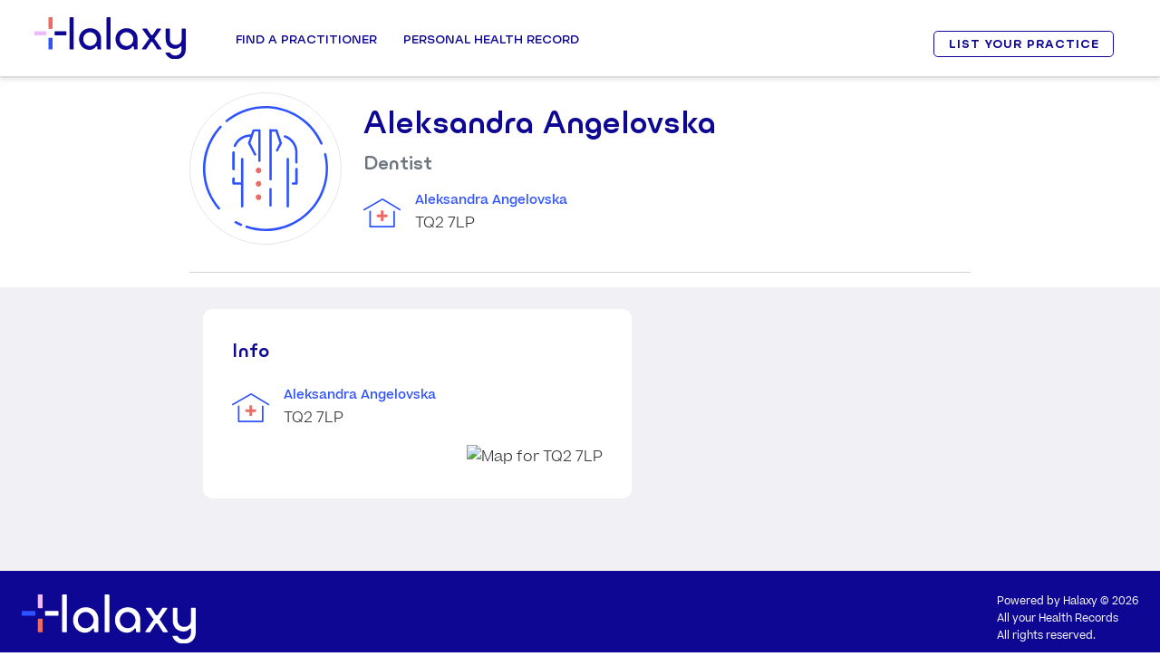

--- FILE ---
content_type: application/javascript; charset=UTF-8
request_url: https://eu.halaxy.com/profile/runtime.00aaf4991c088be5.js
body_size: 1561
content:
(()=>{"use strict";var e,v={},_={};function t(e){var n=_[e];if(void 0!==n)return n.exports;var r=_[e]={exports:{}};return v[e].call(r.exports,r,r.exports,t),r.exports}t.m=v,e=[],t.O=(n,r,o,f)=>{if(!r){var a=1/0;for(i=0;i<e.length;i++){for(var[r,o,f]=e[i],s=!0,l=0;l<r.length;l++)(!1&f||a>=f)&&Object.keys(t.O).every(b=>t.O[b](r[l]))?r.splice(l--,1):(s=!1,f<a&&(a=f));if(s){e.splice(i--,1);var d=o();void 0!==d&&(n=d)}}return n}f=f||0;for(var i=e.length;i>0&&e[i-1][2]>f;i--)e[i]=e[i-1];e[i]=[r,o,f]},t.n=e=>{var n=e&&e.__esModule?()=>e.default:()=>e;return t.d(n,{a:n}),n},(()=>{var n,e=Object.getPrototypeOf?r=>Object.getPrototypeOf(r):r=>r.__proto__;t.t=function(r,o){if(1&o&&(r=this(r)),8&o||"object"==typeof r&&r&&(4&o&&r.__esModule||16&o&&"function"==typeof r.then))return r;var f=Object.create(null);t.r(f);var i={};n=n||[null,e({}),e([]),e(e)];for(var a=2&o&&r;"object"==typeof a&&!~n.indexOf(a);a=e(a))Object.getOwnPropertyNames(a).forEach(s=>i[s]=()=>r[s]);return i.default=()=>r,t.d(f,i),f}})(),t.d=(e,n)=>{for(var r in n)t.o(n,r)&&!t.o(e,r)&&Object.defineProperty(e,r,{enumerable:!0,get:n[r]})},t.f={},t.e=e=>Promise.all(Object.keys(t.f).reduce((n,r)=>(t.f[r](e,n),n),[])),t.u=e=>e+".95d34e934bbdec03.js",t.miniCssF=e=>{},t.o=(e,n)=>Object.prototype.hasOwnProperty.call(e,n),(()=>{var e={},n="universal-directory-profile:";t.l=(r,o,f,i)=>{if(e[r])e[r].push(o);else{var a,s;if(void 0!==f)for(var l=document.getElementsByTagName("script"),d=0;d<l.length;d++){var u=l[d];if(u.getAttribute("src")==r||u.getAttribute("data-webpack")==n+f){a=u;break}}a||(s=!0,(a=document.createElement("script")).type="module",a.charset="utf-8",a.timeout=120,t.nc&&a.setAttribute("nonce",t.nc),a.setAttribute("data-webpack",n+f),a.src=t.tu(r)),e[r]=[o];var c=(g,b)=>{a.onerror=a.onload=null,clearTimeout(p);var y=e[r];if(delete e[r],a.parentNode&&a.parentNode.removeChild(a),y&&y.forEach(h=>h(b)),g)return g(b)},p=setTimeout(c.bind(null,void 0,{type:"timeout",target:a}),12e4);a.onerror=c.bind(null,a.onerror),a.onload=c.bind(null,a.onload),s&&document.head.appendChild(a)}}})(),t.r=e=>{typeof Symbol<"u"&&Symbol.toStringTag&&Object.defineProperty(e,Symbol.toStringTag,{value:"Module"}),Object.defineProperty(e,"__esModule",{value:!0})},(()=>{var e;t.tt=()=>(void 0===e&&(e={createScriptURL:n=>n},typeof trustedTypes<"u"&&trustedTypes.createPolicy&&(e=trustedTypes.createPolicy("angular#bundler",e))),e)})(),t.tu=e=>t.tt().createScriptURL(e),t.p="/profile/",(()=>{var e={121:0};t.f.j=(o,f)=>{var i=t.o(e,o)?e[o]:void 0;if(0!==i)if(i)f.push(i[2]);else if(121!=o){var a=new Promise((u,c)=>i=e[o]=[u,c]);f.push(i[2]=a);var s=t.p+t.u(o),l=new Error;t.l(s,u=>{if(t.o(e,o)&&(0!==(i=e[o])&&(e[o]=void 0),i)){var c=u&&("load"===u.type?"missing":u.type),p=u&&u.target&&u.target.src;l.message="Loading chunk "+o+" failed.\n("+c+": "+p+")",l.name="ChunkLoadError",l.type=c,l.request=p,i[1](l)}},"chunk-"+o,o)}else e[o]=0},t.O.j=o=>0===e[o];var n=(o,f)=>{var l,d,[i,a,s]=f,u=0;if(i.some(p=>0!==e[p])){for(l in a)t.o(a,l)&&(t.m[l]=a[l]);if(s)var c=s(t)}for(o&&o(f);u<i.length;u++)t.o(e,d=i[u])&&e[d]&&e[d][0](),e[d]=0;return t.O(c)},r=self.webpackChunkuniversal_directory_profile=self.webpackChunkuniversal_directory_profile||[];r.forEach(n.bind(null,0)),r.push=n.bind(null,r.push.bind(r))})()})();

--- FILE ---
content_type: image/svg+xml
request_url: https://cdn.halaxy.com/h/images/practitioner-no-photo.svg
body_size: 1214
content:
<?xml version="1.0" encoding="utf-8"?>
<!-- Generator: Adobe Illustrator 27.1.1, SVG Export Plug-In . SVG Version: 6.00 Build 0)  -->
<svg version="1.1" id="Layer_1" xmlns="http://www.w3.org/2000/svg" xmlns:xlink="http://www.w3.org/1999/xlink" x="0px" y="0px"
	 viewBox="0 0 138.9 138.1" style="enable-background:new 0 0 138.9 138.1;" xml:space="preserve">
<style type="text/css">
	.st0{fill:#2E52FF;}
	.st1{fill:#FFFFFF;}
	.st2{fill:#EC6B65;}
</style>
<g>
	<g>
		<g>
			<path class="st0" d="M121.1,47c-0.4,0-0.8-0.2-1-0.6C115,35,106.4,25.8,95.4,19.9C75.6,9.4,51.6,11.8,34.2,26
				c-0.5,0.4-1.1,0.3-1.5-0.2s-0.3-1.1,0.2-1.5C50.9,9.6,75.8,7.1,96.4,18c11.5,6.1,20.4,15.6,25.7,27.5c0.2,0.5,0,1.2-0.5,1.4
				C121.4,47,121.3,47,121.1,47z"/>
		</g>
		<g>
			<path class="st0" d="M26.5,107c-0.3,0-0.6-0.1-0.8-0.4C10.1,88.5,7.3,63.1,18.5,42.1c2.4-4.5,5.3-8.6,8.7-12.3
				c0.4-0.4,1.1-0.5,1.5-0.1s0.5,1.1,0.1,1.5c-3.3,3.6-6.1,7.5-8.4,11.9c-10.7,20.3-8,44.7,6.9,62.1c0.4,0.4,0.3,1.1-0.1,1.5
				C27,106.9,26.7,107,26.5,107z"/>
		</g>
		<g>
			<path class="st0" d="M69.6,126.8c-6,0-12.1-0.9-18.1-2.9c-0.6-0.2-0.9-0.8-0.7-1.4s0.8-0.9,1.4-0.7c25.8,8.5,53.7-2.8,66.4-26.8
				c6.3-11.9,8.1-25.7,4.9-38.8c-0.1-0.6,0.2-1.2,0.8-1.3c0.6-0.1,1.2,0.2,1.3,0.8c3.2,13.6,1.4,27.9-5.1,40.3
				C110.2,115.4,90.4,126.8,69.6,126.8z"/>
		</g>
		<g>
			<g>
				<path class="st1" d="M46.7,121.1c-1.6-0.7-3.2-1.5-4.8-2.4"/>
				<path class="st0" d="M46.7,122.1c-0.1,0-0.3,0-0.4-0.1c-1.7-0.7-3.3-1.5-4.9-2.4c-0.5-0.3-0.7-0.9-0.4-1.5
					c0.3-0.5,0.9-0.7,1.5-0.4c1.5,0.8,3.1,1.6,4.7,2.3c0.5,0.2,0.8,0.9,0.6,1.4C47.5,121.9,47.1,122.1,46.7,122.1z"/>
			</g>
		</g>
	</g>
	<g>
		<path class="st2" d="M64.5,68.7c-1-0.8-2.4-0.7-3.3,0.3c-1.1,1.1-1.1,2.6,0,3.7c1,1,2.3,1,3.4,0.2C65.9,71.9,65.9,69.8,64.5,68.7z
			"/>
		<path class="st2" d="M64.5,81c-1-0.8-2.4-0.7-3.3,0.3c-1.1,1.1-1.1,2.6,0,3.7c1,1,2.3,1,3.4,0.2C65.9,84.2,65.9,82.1,64.5,81z"/>
		<path class="st2" d="M64.5,93.4c-1-0.8-2.4-0.7-3.3,0.3c-1.1,1.1-1.1,2.6,0,3.7c1,1,2.3,1,3.4,0.2C65.9,96.5,65.9,94.4,64.5,93.4z
			"/>
		<path class="st0" d="M63.8,62.9c-0.6,0-1.1-0.5-1.1-1.1v-27h-3.5l-3.7,10.7l5.2,10.1c0.3,0.5,0.1,1.2-0.5,1.4
			c-0.5,0.3-1.2,0.1-1.4-0.5l-5.4-10.4c-0.1-0.3-0.2-0.6-0.1-0.8l4.1-11.8c0.2-0.4,0.6-0.7,1-0.7h5.4c0.6,0,1.1,0.5,1.1,1.1v28
			C64.9,62.5,64.4,62.9,63.8,62.9z"/>
		<path class="st0" d="M39.9,70.7c-0.6,0-1.1-0.5-1.1-1.1V54.2c0-0.6,0.5-1.1,1.1-1.1s1.1,0.5,1.1,1.1v15.4
			C40.9,70.2,40.5,70.7,39.9,70.7z"/>
		<path class="st0" d="M41.1,49.2c-0.1,0-0.3,0-0.4-0.1c-0.5-0.2-0.8-0.9-0.6-1.4c2.6-6.2,8.7-10.2,15.4-10.2c0.6,0,1.1,0.5,1.1,1.1
			s-0.5,1.1-1.1,1.1c-5.9,0-11.1,3.5-13.4,8.9C41.9,48.9,41.5,49.2,41.1,49.2z"/>
		<path class="st0" d="M47.9,105c-0.6,0-1.1-0.5-1.1-1.1V60.4c0-0.6,0.5-1.1,1.1-1.1s1.1,0.5,1.1,1.1V104
			C49,104.6,48.5,105,47.9,105z"/>
		<path class="st0" d="M80.1,53.4c-0.2,0-0.3,0-0.5-0.1c-0.5-0.3-0.7-0.9-0.5-1.4l3.3-6.3L78.7,35h-4.6c-0.6,0-1.1-0.5-1.1-1.1
			s0.5-1.1,1.1-1.1h5.4c0.5,0,0.9,0.3,1,0.7l4.1,11.8c0.1,0.3,0.1,0.6-0.1,0.8L81,52.8C80.9,53.2,80.5,53.4,80.1,53.4z"/>
		<path class="st0" d="M74.1,80c-0.6,0-1.1-0.5-1.1-1.1V33.8c0-0.6,0.5-1.1,1.1-1.1s1.1,0.5,1.1,1.1v45.1C75.2,79.5,74.7,80,74.1,80
			z"/>
		<path class="st0" d="M74.1,104.3c-0.6,0-1.1-0.5-1.1-1.1V88.1c0-0.6,0.5-1.1,1.1-1.1s1.1,0.5,1.1,1.1v15.2
			C75.2,103.9,74.7,104.3,74.1,104.3z"/>
		<path class="st0" d="M98,84h-3.2c-0.6,0-1.1-0.5-1.1-1.1s0.5-1.1,1.1-1.1h2.1V69.5c0-0.6,0.5-1.1,1.1-1.1s1.1,0.5,1.1,1.1v13.4
			C99.1,83.5,98.6,84,98,84z"/>
		<path class="st0" d="M98,64.5c-0.6,0-1.1-0.5-1.1-1.1v-9.2c0-6.2-4-11.8-9.9-13.8c-0.6-0.2-0.9-0.8-0.7-1.4
			c0.2-0.6,0.8-0.9,1.4-0.7C94.5,40.6,99,47,99,54.1v9.2C99.1,64,98.6,64.5,98,64.5z"/>
		<path class="st0" d="M90,105c-0.6,0-1.1-0.5-1.1-1.1V60.4c0-0.6,0.5-1.1,1.1-1.1s1.1,0.5,1.1,1.1V104C91.1,104.6,90.6,105,90,105z
			"/>
		<path class="st0" d="M46.9,84h-7c-0.6,0-1.1-0.5-1.1-1.1v-4.6c0-0.6,0.5-1.1,1.1-1.1s1.1,0.5,1.1,1.1v3.5h5.9
			c0.6,0,1.1,0.5,1.1,1.1S47.4,84,46.9,84z"/>
	</g>
</g>
</svg>


--- FILE ---
content_type: application/javascript; charset=UTF-8
request_url: https://eu.halaxy.com/profile/polyfills.5aae11b7c2969a6a.js
body_size: 13192
content:
"use strict";(self.webpackChunkuniversal_directory_profile=self.webpackChunkuniversal_directory_profile||[]).push([[461],{124:()=>{const fe=globalThis;function ae(e){return(fe.__Zone_symbol_prefix||"__zone_symbol__")+e}const De=Object.getOwnPropertyDescriptor,Ne=Object.defineProperty,Ue=Object.getPrototypeOf,$e=Object.create,Ye=Array.prototype.slice,Ge="addEventListener",Le="removeEventListener",Me=ae(Ge),Ve=ae(Le),pe="true",_e="false",Oe=ae("");function Ae(e,r){return Zone.current.wrap(e,r)}function Fe(e,r,c,t,i){return Zone.current.scheduleMacroTask(e,r,c,t,i)}const U=ae,Re=typeof window<"u",we=Re?window:void 0,J=Re&&we||globalThis;function l(e,r){for(let c=e.length-1;c>=0;c--)"function"==typeof e[c]&&(e[c]=Ae(e[c],r+"_"+c));return e}function _(e){return!e||!1!==e.writable&&!("function"==typeof e.get&&typeof e.set>"u")}const L=typeof WorkerGlobalScope<"u"&&self instanceof WorkerGlobalScope,$=!("nw"in J)&&typeof J.process<"u"&&"[object process]"===J.process.toString(),G=!$&&!L&&!(!Re||!we.HTMLElement),ke=typeof J.process<"u"&&"[object process]"===J.process.toString()&&!L&&!(!Re||!we.HTMLElement),te={},oe=U("enable_beforeunload"),Ee=function(e){if(!(e=e||J.event))return;let r=te[e.type];r||(r=te[e.type]=U("ON_PROPERTY"+e.type));const c=this||e.target||J,t=c[r];let i;return G&&c===we&&"error"===e.type?(i=t&&t.call(this,e.message,e.filename,e.lineno,e.colno,e.error),!0===i&&e.preventDefault()):(i=t&&t.apply(this,arguments),"beforeunload"===e.type&&J[oe]&&"string"==typeof i?e.returnValue=i:null!=i&&!i&&e.preventDefault()),i};function ze(e,r,c){let t=De(e,r);if(!t&&c&&De(c,r)&&(t={enumerable:!0,configurable:!0}),!t||!t.configurable)return;const i=U("on"+r+"patched");if(e.hasOwnProperty(i)&&e[i])return;delete t.writable,delete t.value;const f=t.get,p=t.set,m=r.slice(2);let b=te[m];b||(b=te[m]=U("ON_PROPERTY"+m)),t.set=function(I){let E=this;!E&&e===J&&(E=J),E&&("function"==typeof E[b]&&E.removeEventListener(m,Ee),p&&p.call(E,null),E[b]=I,"function"==typeof I&&E.addEventListener(m,Ee,!1))},t.get=function(){let I=this;if(!I&&e===J&&(I=J),!I)return null;const E=I[b];if(E)return E;if(f){let D=f.call(this);if(D)return t.set.call(this,D),"function"==typeof I.removeAttribute&&I.removeAttribute(r),D}return null},Ne(e,r,t),e[i]=!0}function Ze(e,r,c){if(r)for(let t=0;t<r.length;t++)ze(e,"on"+r[t],c);else{const t=[];for(const i in e)"on"==i.slice(0,2)&&t.push(i);for(let i=0;i<t.length;i++)ze(e,t[i],c)}}const he=U("originalInstance");function Se(e){const r=J[e];if(!r)return;J[U(e)]=r,J[e]=function(){const i=l(arguments,e);switch(i.length){case 0:this[he]=new r;break;case 1:this[he]=new r(i[0]);break;case 2:this[he]=new r(i[0],i[1]);break;case 3:this[he]=new r(i[0],i[1],i[2]);break;case 4:this[he]=new r(i[0],i[1],i[2],i[3]);break;default:throw new Error("Arg list too long.")}},le(J[e],r);const c=new r(function(){});let t;for(t in c)"XMLHttpRequest"===e&&"responseBlob"===t||function(i){"function"==typeof c[i]?J[e].prototype[i]=function(){return this[he][i].apply(this[he],arguments)}:Ne(J[e].prototype,i,{set:function(f){"function"==typeof f?(this[he][i]=Ae(f,e+"."+i),le(this[he][i],f)):this[he][i]=f},get:function(){return this[he][i]}})}(t);for(t in r)"prototype"!==t&&r.hasOwnProperty(t)&&(J[e][t]=r[t])}function se(e,r,c){let t=e;for(;t&&!t.hasOwnProperty(r);)t=Ue(t);!t&&e[r]&&(t=e);const i=U(r);let f=null;if(t&&(!(f=t[i])||!t.hasOwnProperty(i))&&(f=t[i]=t[r],_(t&&De(t,r)))){const m=c(f,i,r);t[r]=function(){return m(this,arguments)},le(t[r],f)}return f}function Ke(e,r,c){let t=null;function i(f){const p=f.data;return p.args[p.cbIdx]=function(){f.invoke.apply(this,arguments)},t.apply(p.target,p.args),f}t=se(e,r,f=>function(p,m){const b=c(p,m);return b.cbIdx>=0&&"function"==typeof m[b.cbIdx]?Fe(b.name,m[b.cbIdx],b,i):f.apply(p,m)})}function le(e,r){e[U("OriginalDelegate")]=r}let We=!1,et=!1;function kt(){if(We)return et;We=!0;try{const e=we.navigator.userAgent;(-1!==e.indexOf("MSIE ")||-1!==e.indexOf("Trident/")||-1!==e.indexOf("Edge/"))&&(et=!0)}catch{}return et}function st(e){return"function"==typeof e}function it(e){return"number"==typeof e}let je=!1;if(typeof window<"u")try{const e=Object.defineProperty({},"passive",{get:function(){je=!0}});window.addEventListener("test",e,e),window.removeEventListener("test",e,e)}catch{je=!1}const bt={useG:!0},de={},ct={},at=new RegExp("^"+Oe+"(\\w+)(true|false)$"),lt=U("propagationStopped");function ut(e,r){const c=(r?r(e):e)+_e,t=(r?r(e):e)+pe,i=Oe+c,f=Oe+t;de[e]={},de[e][_e]=i,de[e][pe]=f}function vt(e,r,c,t){const i=t&&t.add||Ge,f=t&&t.rm||Le,p=t&&t.listeners||"eventListeners",m=t&&t.rmAll||"removeAllListeners",b=U(i),I="."+i+":",E="prependListener",D="."+E+":",x=function(R,d,V){if(R.isRemoved)return;const z=R.callback;let re;"object"==typeof z&&z.handleEvent&&(R.callback=y=>z.handleEvent(y),R.originalDelegate=z);try{R.invoke(R,d,[V])}catch(y){re=y}const W=R.options;return W&&"object"==typeof W&&W.once&&d[f].call(d,V.type,R.originalDelegate?R.originalDelegate:R.callback,W),re};function F(R,d,V){if(!(d=d||e.event))return;const z=R||d.target||e,re=z[de[d.type][V?pe:_e]];if(re){const W=[];if(1===re.length){const y=x(re[0],z,d);y&&W.push(y)}else{const y=re.slice();for(let K=0;K<y.length&&(!d||!0!==d[lt]);K++){const M=x(y[K],z,d);M&&W.push(M)}}if(1===W.length)throw W[0];for(let y=0;y<W.length;y++){const K=W[y];r.nativeScheduleMicroTask(()=>{throw K})}}}const Y=function(R){return F(this,R,!1)},ie=function(R){return F(this,R,!0)};function ce(R,d){if(!R)return!1;let V=!0;d&&void 0!==d.useG&&(V=d.useG);const z=d&&d.vh;let re=!0;d&&void 0!==d.chkDup&&(re=d.chkDup);let W=!1;d&&void 0!==d.rt&&(W=d.rt);let y=R;for(;y&&!y.hasOwnProperty(i);)y=Ue(y);if(!y&&R[i]&&(y=R),!y||y[b])return!1;const K=d&&d.eventNameToString,M={},O=y[b]=y[i],P=y[U(f)]=y[f],N=y[U(p)]=y[p],ue=y[U(m)]=y[m];let Q;d&&d.prepend&&(Q=y[U(d.prepend)]=y[d.prepend]);const ee=V?function(s){if(!M.isExisting)return O.call(M.target,M.eventName,M.capture?ie:Y,M.options)}:function(s){return O.call(M.target,M.eventName,s.invoke,M.options)},B=V?function(s){if(!s.isRemoved){const u=de[s.eventName];let w;u&&(w=u[s.capture?pe:_e]);const S=w&&s.target[w];if(S)for(let k=0;k<S.length;k++)if(S[k]===s){S.splice(k,1),s.isRemoved=!0,s.removeAbortListener&&(s.removeAbortListener(),s.removeAbortListener=null),0===S.length&&(s.allRemoved=!0,s.target[w]=null);break}}if(s.allRemoved)return P.call(s.target,s.eventName,s.capture?ie:Y,s.options)}:function(s){return P.call(s.target,s.eventName,s.invoke,s.options)},be=d&&d.diff?d.diff:function(s,u){const w=typeof u;return"function"===w&&s.callback===u||"object"===w&&s.originalDelegate===u},ve=Zone[U("UNPATCHED_EVENTS")],Te=e[U("PASSIVE_EVENTS")],a=function(s,u,w,S,k=!1,Z=!1){return function(){const j=this||e;let H=arguments[0];d&&d.transferEventName&&(H=d.transferEventName(H));let q=arguments[1];if(!q)return s.apply(this,arguments);if($&&"uncaughtException"===H)return s.apply(this,arguments);let X=!1;if("function"!=typeof q){if(!q.handleEvent)return s.apply(this,arguments);X=!0}if(z&&!z(s,q,j,arguments))return;const Ce=je&&!!Te&&-1!==Te.indexOf(H),me=function h(s){if("object"==typeof s&&null!==s){const u={...s};return s.signal&&(u.signal=s.signal),u}return s}(function A(s,u){return!je&&"object"==typeof s&&s?!!s.capture:je&&u?"boolean"==typeof s?{capture:s,passive:!0}:s?"object"==typeof s&&!1!==s.passive?{...s,passive:!0}:s:{passive:!0}:s}(arguments[2],Ce)),xe=me?.signal;if(xe?.aborted)return;if(ve)for(let ye=0;ye<ve.length;ye++)if(H===ve[ye])return Ce?s.call(j,H,q,me):s.apply(this,arguments);const nt=!!me&&("boolean"==typeof me||me.capture),Et=!(!me||"object"!=typeof me)&&me.once,Zt=Zone.current;let rt=de[H];rt||(ut(H,K),rt=de[H]);const Tt=rt[nt?pe:_e];let Qe,Be=j[Tt],gt=!1;if(Be){if(gt=!0,re)for(let ye=0;ye<Be.length;ye++)if(be(Be[ye],q))return}else Be=j[Tt]=[];const pt=j.constructor.name,mt=ct[pt];mt&&(Qe=mt[H]),Qe||(Qe=pt+u+(K?K(H):H)),M.options=me,Et&&(M.options.once=!1),M.target=j,M.capture=nt,M.eventName=H,M.isExisting=gt;const qe=V?bt:void 0;qe&&(qe.taskData=M),xe&&(M.options.signal=void 0);const ge=Zt.scheduleEventTask(Qe,q,qe,w,S);if(xe){M.options.signal=xe;const ye=()=>ge.zone.cancelTask(ge);s.call(xe,"abort",ye,{once:!0}),ge.removeAbortListener=()=>xe.removeEventListener("abort",ye)}return M.target=null,qe&&(qe.taskData=null),Et&&(M.options.once=!0),!je&&"boolean"==typeof ge.options||(ge.options=me),ge.target=j,ge.capture=nt,ge.eventName=H,X&&(ge.originalDelegate=q),Z?Be.unshift(ge):Be.push(ge),k?j:void 0}};return y[i]=a(O,I,ee,B,W),Q&&(y[E]=a(Q,D,function(s){return Q.call(M.target,M.eventName,s.invoke,M.options)},B,W,!0)),y[f]=function(){const s=this||e;let u=arguments[0];d&&d.transferEventName&&(u=d.transferEventName(u));const w=arguments[2],S=!!w&&("boolean"==typeof w||w.capture),k=arguments[1];if(!k)return P.apply(this,arguments);if(z&&!z(P,k,s,arguments))return;const Z=de[u];let j;Z&&(j=Z[S?pe:_e]);const H=j&&s[j];if(H)for(let q=0;q<H.length;q++){const X=H[q];if(be(X,k))return H.splice(q,1),X.isRemoved=!0,0!==H.length||(X.allRemoved=!0,s[j]=null,S||"string"!=typeof u)||(s[Oe+"ON_PROPERTY"+u]=null),X.zone.cancelTask(X),W?s:void 0}return P.apply(this,arguments)},y[p]=function(){const s=this||e;let u=arguments[0];d&&d.transferEventName&&(u=d.transferEventName(u));const w=[],S=ft(s,K?K(u):u);for(let k=0;k<S.length;k++){const Z=S[k];w.push(Z.originalDelegate?Z.originalDelegate:Z.callback)}return w},y[m]=function(){const s=this||e;let u=arguments[0];if(u){d&&d.transferEventName&&(u=d.transferEventName(u));const w=de[u];if(w){const Z=s[w[_e]],j=s[w[pe]];if(Z){const H=Z.slice();for(let q=0;q<H.length;q++){const X=H[q];this[f].call(this,u,X.originalDelegate?X.originalDelegate:X.callback,X.options)}}if(j){const H=j.slice();for(let q=0;q<H.length;q++){const X=H[q];this[f].call(this,u,X.originalDelegate?X.originalDelegate:X.callback,X.options)}}}}else{const w=Object.keys(s);for(let S=0;S<w.length;S++){const Z=at.exec(w[S]);let j=Z&&Z[1];j&&"removeListener"!==j&&this[m].call(this,j)}this[m].call(this,"removeListener")}if(W)return this},le(y[i],O),le(y[f],P),ue&&le(y[m],ue),N&&le(y[p],N),!0}let ne=[];for(let R=0;R<c.length;R++)ne[R]=ce(c[R],t);return ne}function ft(e,r){if(!r){const f=[];for(let p in e){const m=at.exec(p);let b=m&&m[1];if(b&&(!r||b===r)){const I=e[p];if(I)for(let E=0;E<I.length;E++)f.push(I[E])}}return f}let c=de[r];c||(ut(r),c=de[r]);const t=e[c[_e]],i=e[c[pe]];return t?i?t.concat(i):t.slice():i?i.slice():[]}function Rt(e,r){const c=e.Event;c&&c.prototype&&r.patchMethod(c.prototype,"stopImmediatePropagation",t=>function(i,f){i[lt]=!0,t&&t.apply(i,f)})}const Je=U("zoneTask");function He(e,r,c,t){let i=null,f=null;c+=t;const p={};function m(I){const E=I.data;E.args[0]=function(){return I.invoke.apply(this,arguments)};const D=i.apply(e,E.args);return it(D)?E.handleId=D:(E.handle=D,E.isRefreshable=st(D.refresh)),I}function b(I){const{handle:E,handleId:D}=I.data;return f.call(e,E??D)}i=se(e,r+=t,I=>function(E,D){if(st(D[0])){const x={isRefreshable:!1,isPeriodic:"Interval"===t,delay:"Timeout"===t||"Interval"===t?D[1]||0:void 0,args:D},F=D[0];D[0]=function(){try{return F.apply(this,arguments)}finally{const{handle:V,handleId:z,isPeriodic:re,isRefreshable:W}=x;!re&&!W&&(z?delete p[z]:V&&(V[Je]=null))}};const Y=Fe(r,D[0],x,m,b);if(!Y)return Y;const{handleId:ie,handle:ce,isRefreshable:ne,isPeriodic:R}=Y.data;if(ie)p[ie]=Y;else if(ce&&(ce[Je]=Y,ne&&!R)){const d=ce.refresh;ce.refresh=function(){const{zone:V,state:z}=Y;return"notScheduled"===z?(Y._state="scheduled",V._updateTaskCount(Y,1)):"running"===z&&(Y._state="scheduling"),d.call(this)}}return ce??ie??Y}return I.apply(e,D)}),f=se(e,c,I=>function(E,D){const x=D[0];let F;it(x)?(F=p[x],delete p[x]):(F=x?.[Je],F?x[Je]=null:F=x),F?.type?F.cancelFn&&F.zone.cancelTask(F):I.apply(e,D)})}function ht(e,r,c){if(!c||0===c.length)return r;const t=c.filter(f=>f.target===e);if(!t||0===t.length)return r;const i=t[0].ignoreProperties;return r.filter(f=>-1===i.indexOf(f))}function dt(e,r,c,t){e&&Ze(e,ht(e,r,c),t)}function tt(e){return Object.getOwnPropertyNames(e).filter(r=>r.startsWith("on")&&r.length>2).map(r=>r.substring(2))}function Lt(e,r,c,t,i){const f=Zone.__symbol__(t);if(r[f])return;const p=r[f]=r[t];r[t]=function(m,b,I){return b&&b.prototype&&i.forEach(function(E){const D=`${c}.${t}::`+E,x=b.prototype;try{if(x.hasOwnProperty(E)){const F=e.ObjectGetOwnPropertyDescriptor(x,E);F&&F.value?(F.value=e.wrapWithCurrentZone(F.value,D),e._redefineProperty(b.prototype,E,F)):x[E]&&(x[E]=e.wrapWithCurrentZone(x[E],D))}else x[E]&&(x[E]=e.wrapWithCurrentZone(x[E],D))}catch{}}),p.call(r,m,b,I)},e.attachOriginToPatched(r[t],p)}const _t=function Ie(){const e=globalThis,r=!0===e[ae("forceDuplicateZoneCheck")];if(e.Zone&&(r||"function"!=typeof e.Zone.__symbol__))throw new Error("Zone already loaded.");return e.Zone??=function Xe(){const e=fe.performance;function r(A){e&&e.mark&&e.mark(A)}function c(A,g){e&&e.measure&&e.measure(A,g)}r("Zone");let t=(()=>{class A{static{this.__symbol__=ae}static assertZonePatched(){if(fe.Promise!==M.ZoneAwarePromise)throw new Error("Zone.js has detected that ZoneAwarePromise `(window|global).Promise` has been overwritten.\nMost likely cause is that a Promise polyfill has been loaded after Zone.js (Polyfilling Promise api is not necessary when zone.js is loaded. If you must load one, do so before loading zone.js.)")}static get root(){let n=A.current;for(;n.parent;)n=n.parent;return n}static get current(){return P.zone}static get currentTask(){return N}static __load_patch(n,o,v=!1){if(M.hasOwnProperty(n)){const C=!0===fe[ae("forceDuplicateZoneCheck")];if(!v&&C)throw Error("Already loaded patch: "+n)}else if(!fe["__Zone_disable_"+n]){const C="Zone:"+n;r(C),M[n]=o(fe,A,O),c(C,C)}}get parent(){return this._parent}get name(){return this._name}constructor(n,o){this._parent=n,this._name=o?o.name||"unnamed":"<root>",this._properties=o&&o.properties||{},this._zoneDelegate=new f(this,this._parent&&this._parent._zoneDelegate,o)}get(n){const o=this.getZoneWith(n);if(o)return o._properties[n]}getZoneWith(n){let o=this;for(;o;){if(o._properties.hasOwnProperty(n))return o;o=o._parent}return null}fork(n){if(!n)throw new Error("ZoneSpec required!");return this._zoneDelegate.fork(this,n)}wrap(n,o){if("function"!=typeof n)throw new Error("Expecting function got: "+n);const v=this._zoneDelegate.intercept(this,n,o),C=this;return function(){return C.runGuarded(v,this,arguments,o)}}run(n,o,v,C){P={parent:P,zone:this};try{return this._zoneDelegate.invoke(this,n,o,v,C)}finally{P=P.parent}}runGuarded(n,o=null,v,C){P={parent:P,zone:this};try{try{return this._zoneDelegate.invoke(this,n,o,v,C)}catch(ee){if(this._zoneDelegate.handleError(this,ee))throw ee}}finally{P=P.parent}}runTask(n,o,v){if(n.zone!=this)throw new Error("A task can only be run in the zone of creation! (Creation: "+(n.zone||ce).name+"; Execution: "+this.name+")");const C=n,{type:ee,data:{isPeriodic:B=!1,isRefreshable:Pe=!1}={}}=n;if(n.state===ne&&(ee===K||ee===y))return;const be=n.state!=V;be&&C._transitionTo(V,d);const ve=N;N=C,P={parent:P,zone:this};try{ee==y&&n.data&&!B&&!Pe&&(n.cancelFn=void 0);try{return this._zoneDelegate.invokeTask(this,C,o,v)}catch(Te){if(this._zoneDelegate.handleError(this,Te))throw Te}}finally{const Te=n.state;if(Te!==ne&&Te!==re)if(ee==K||B||Pe&&Te===R)be&&C._transitionTo(d,V,R);else{const h=C._zoneDelegates;this._updateTaskCount(C,-1),be&&C._transitionTo(ne,V,ne),Pe&&(C._zoneDelegates=h)}P=P.parent,N=ve}}scheduleTask(n){if(n.zone&&n.zone!==this){let v=this;for(;v;){if(v===n.zone)throw Error(`can not reschedule task to ${this.name} which is descendants of the original zone ${n.zone.name}`);v=v.parent}}n._transitionTo(R,ne);const o=[];n._zoneDelegates=o,n._zone=this;try{n=this._zoneDelegate.scheduleTask(this,n)}catch(v){throw n._transitionTo(re,R,ne),this._zoneDelegate.handleError(this,v),v}return n._zoneDelegates===o&&this._updateTaskCount(n,1),n.state==R&&n._transitionTo(d,R),n}scheduleMicroTask(n,o,v,C){return this.scheduleTask(new p(W,n,o,v,C,void 0))}scheduleMacroTask(n,o,v,C,ee){return this.scheduleTask(new p(y,n,o,v,C,ee))}scheduleEventTask(n,o,v,C,ee){return this.scheduleTask(new p(K,n,o,v,C,ee))}cancelTask(n){if(n.zone!=this)throw new Error("A task can only be cancelled in the zone of creation! (Creation: "+(n.zone||ce).name+"; Execution: "+this.name+")");if(n.state===d||n.state===V){n._transitionTo(z,d,V);try{this._zoneDelegate.cancelTask(this,n)}catch(o){throw n._transitionTo(re,z),this._zoneDelegate.handleError(this,o),o}return this._updateTaskCount(n,-1),n._transitionTo(ne,z),n.runCount=-1,n}}_updateTaskCount(n,o){const v=n._zoneDelegates;-1==o&&(n._zoneDelegates=null);for(let C=0;C<v.length;C++)v[C]._updateTaskCount(n.type,o)}}return A})();const i={name:"",onHasTask:(A,g,n,o)=>A.hasTask(n,o),onScheduleTask:(A,g,n,o)=>A.scheduleTask(n,o),onInvokeTask:(A,g,n,o,v,C)=>A.invokeTask(n,o,v,C),onCancelTask:(A,g,n,o)=>A.cancelTask(n,o)};class f{get zone(){return this._zone}constructor(g,n,o){this._taskCounts={microTask:0,macroTask:0,eventTask:0},this._zone=g,this._parentDelegate=n,this._forkZS=o&&(o&&o.onFork?o:n._forkZS),this._forkDlgt=o&&(o.onFork?n:n._forkDlgt),this._forkCurrZone=o&&(o.onFork?this._zone:n._forkCurrZone),this._interceptZS=o&&(o.onIntercept?o:n._interceptZS),this._interceptDlgt=o&&(o.onIntercept?n:n._interceptDlgt),this._interceptCurrZone=o&&(o.onIntercept?this._zone:n._interceptCurrZone),this._invokeZS=o&&(o.onInvoke?o:n._invokeZS),this._invokeDlgt=o&&(o.onInvoke?n:n._invokeDlgt),this._invokeCurrZone=o&&(o.onInvoke?this._zone:n._invokeCurrZone),this._handleErrorZS=o&&(o.onHandleError?o:n._handleErrorZS),this._handleErrorDlgt=o&&(o.onHandleError?n:n._handleErrorDlgt),this._handleErrorCurrZone=o&&(o.onHandleError?this._zone:n._handleErrorCurrZone),this._scheduleTaskZS=o&&(o.onScheduleTask?o:n._scheduleTaskZS),this._scheduleTaskDlgt=o&&(o.onScheduleTask?n:n._scheduleTaskDlgt),this._scheduleTaskCurrZone=o&&(o.onScheduleTask?this._zone:n._scheduleTaskCurrZone),this._invokeTaskZS=o&&(o.onInvokeTask?o:n._invokeTaskZS),this._invokeTaskDlgt=o&&(o.onInvokeTask?n:n._invokeTaskDlgt),this._invokeTaskCurrZone=o&&(o.onInvokeTask?this._zone:n._invokeTaskCurrZone),this._cancelTaskZS=o&&(o.onCancelTask?o:n._cancelTaskZS),this._cancelTaskDlgt=o&&(o.onCancelTask?n:n._cancelTaskDlgt),this._cancelTaskCurrZone=o&&(o.onCancelTask?this._zone:n._cancelTaskCurrZone),this._hasTaskZS=null,this._hasTaskDlgt=null,this._hasTaskDlgtOwner=null,this._hasTaskCurrZone=null;const v=o&&o.onHasTask;(v||n&&n._hasTaskZS)&&(this._hasTaskZS=v?o:i,this._hasTaskDlgt=n,this._hasTaskDlgtOwner=this,this._hasTaskCurrZone=this._zone,o.onScheduleTask||(this._scheduleTaskZS=i,this._scheduleTaskDlgt=n,this._scheduleTaskCurrZone=this._zone),o.onInvokeTask||(this._invokeTaskZS=i,this._invokeTaskDlgt=n,this._invokeTaskCurrZone=this._zone),o.onCancelTask||(this._cancelTaskZS=i,this._cancelTaskDlgt=n,this._cancelTaskCurrZone=this._zone))}fork(g,n){return this._forkZS?this._forkZS.onFork(this._forkDlgt,this.zone,g,n):new t(g,n)}intercept(g,n,o){return this._interceptZS?this._interceptZS.onIntercept(this._interceptDlgt,this._interceptCurrZone,g,n,o):n}invoke(g,n,o,v,C){return this._invokeZS?this._invokeZS.onInvoke(this._invokeDlgt,this._invokeCurrZone,g,n,o,v,C):n.apply(o,v)}handleError(g,n){return!this._handleErrorZS||this._handleErrorZS.onHandleError(this._handleErrorDlgt,this._handleErrorCurrZone,g,n)}scheduleTask(g,n){let o=n;if(this._scheduleTaskZS)this._hasTaskZS&&o._zoneDelegates.push(this._hasTaskDlgtOwner),o=this._scheduleTaskZS.onScheduleTask(this._scheduleTaskDlgt,this._scheduleTaskCurrZone,g,n),o||(o=n);else if(n.scheduleFn)n.scheduleFn(n);else{if(n.type!=W)throw new Error("Task is missing scheduleFn.");Y(n)}return o}invokeTask(g,n,o,v){return this._invokeTaskZS?this._invokeTaskZS.onInvokeTask(this._invokeTaskDlgt,this._invokeTaskCurrZone,g,n,o,v):n.callback.apply(o,v)}cancelTask(g,n){let o;if(this._cancelTaskZS)o=this._cancelTaskZS.onCancelTask(this._cancelTaskDlgt,this._cancelTaskCurrZone,g,n);else{if(!n.cancelFn)throw Error("Task is not cancelable");o=n.cancelFn(n)}return o}hasTask(g,n){try{this._hasTaskZS&&this._hasTaskZS.onHasTask(this._hasTaskDlgt,this._hasTaskCurrZone,g,n)}catch(o){this.handleError(g,o)}}_updateTaskCount(g,n){const o=this._taskCounts,v=o[g],C=o[g]=v+n;if(C<0)throw new Error("More tasks executed then were scheduled.");0!=v&&0!=C||this.hasTask(this._zone,{microTask:o.microTask>0,macroTask:o.macroTask>0,eventTask:o.eventTask>0,change:g})}}class p{constructor(g,n,o,v,C,ee){if(this._zone=null,this.runCount=0,this._zoneDelegates=null,this._state="notScheduled",this.type=g,this.source=n,this.data=v,this.scheduleFn=C,this.cancelFn=ee,!o)throw new Error("callback is not defined");this.callback=o;const B=this;this.invoke=g===K&&v&&v.useG?p.invokeTask:function(){return p.invokeTask.call(fe,B,this,arguments)}}static invokeTask(g,n,o){g||(g=this),ue++;try{return g.runCount++,g.zone.runTask(g,n,o)}finally{1==ue&&ie(),ue--}}get zone(){return this._zone}get state(){return this._state}cancelScheduleRequest(){this._transitionTo(ne,R)}_transitionTo(g,n,o){if(this._state!==n&&this._state!==o)throw new Error(`${this.type} '${this.source}': can not transition to '${g}', expecting state '${n}'${o?" or '"+o+"'":""}, was '${this._state}'.`);this._state=g,g==ne&&(this._zoneDelegates=null)}toString(){return this.data&&typeof this.data.handleId<"u"?this.data.handleId.toString():Object.prototype.toString.call(this)}toJSON(){return{type:this.type,state:this.state,source:this.source,zone:this.zone.name,runCount:this.runCount}}}const m=ae("setTimeout"),b=ae("Promise"),I=ae("then");let x,E=[],D=!1;function F(A){if(x||fe[b]&&(x=fe[b].resolve(0)),x){let g=x[I];g||(g=x.then),g.call(x,A)}else fe[m](A,0)}function Y(A){0===ue&&0===E.length&&F(ie),A&&E.push(A)}function ie(){if(!D){for(D=!0;E.length;){const A=E;E=[];for(let g=0;g<A.length;g++){const n=A[g];try{n.zone.runTask(n,null,null)}catch(o){O.onUnhandledError(o)}}}O.microtaskDrainDone(),D=!1}}const ce={name:"NO ZONE"},ne="notScheduled",R="scheduling",d="scheduled",V="running",z="canceling",re="unknown",W="microTask",y="macroTask",K="eventTask",M={},O={symbol:ae,currentZoneFrame:()=>P,onUnhandledError:Q,microtaskDrainDone:Q,scheduleMicroTask:Y,showUncaughtError:()=>!t[ae("ignoreConsoleErrorUncaughtError")],patchEventTarget:()=>[],patchOnProperties:Q,patchMethod:()=>Q,bindArguments:()=>[],patchThen:()=>Q,patchMacroTask:()=>Q,patchEventPrototype:()=>Q,isIEOrEdge:()=>!1,getGlobalObjects:()=>{},ObjectDefineProperty:()=>Q,ObjectGetOwnPropertyDescriptor:()=>{},ObjectCreate:()=>{},ArraySlice:()=>[],patchClass:()=>Q,wrapWithCurrentZone:()=>Q,filterProperties:()=>[],attachOriginToPatched:()=>Q,_redefineProperty:()=>Q,patchCallbacks:()=>Q,nativeScheduleMicroTask:F};let P={parent:null,zone:new t(null,null)},N=null,ue=0;function Q(){}return c("Zone","Zone"),t}(),e.Zone}();(function At(e){(function It(e){e.__load_patch("ZoneAwarePromise",(r,c,t)=>{const i=Object.getOwnPropertyDescriptor,f=Object.defineProperty,m=t.symbol,b=[],I=!1!==r[m("DISABLE_WRAPPING_UNCAUGHT_PROMISE_REJECTION")],E=m("Promise"),D=m("then");t.onUnhandledError=h=>{if(t.showUncaughtError()){const a=h&&h.rejection;a?console.error("Unhandled Promise rejection:",a instanceof Error?a.message:a,"; Zone:",h.zone.name,"; Task:",h.task&&h.task.source,"; Value:",a,a instanceof Error?a.stack:void 0):console.error(h)}},t.microtaskDrainDone=()=>{for(;b.length;){const h=b.shift();try{h.zone.runGuarded(()=>{throw h.throwOriginal?h.rejection:h})}catch(a){Y(a)}}};const F=m("unhandledPromiseRejectionHandler");function Y(h){t.onUnhandledError(h);try{const a=c[F];"function"==typeof a&&a.call(this,h)}catch{}}function ie(h){return h&&h.then}function ce(h){return h}function ne(h){return B.reject(h)}const R=m("state"),d=m("value"),V=m("finally"),z=m("parentPromiseValue"),re=m("parentPromiseState"),y=null,K=!0,M=!1;function P(h,a){return s=>{try{A(h,a,s)}catch(u){A(h,!1,u)}}}const N=function(){let h=!1;return function(s){return function(){h||(h=!0,s.apply(null,arguments))}}},ue="Promise resolved with itself",Q=m("currentTaskTrace");function A(h,a,s){const u=N();if(h===s)throw new TypeError(ue);if(h[R]===y){let w=null;try{("object"==typeof s||"function"==typeof s)&&(w=s&&s.then)}catch(S){return u(()=>{A(h,!1,S)})(),h}if(a!==M&&s instanceof B&&s.hasOwnProperty(R)&&s.hasOwnProperty(d)&&s[R]!==y)n(s),A(h,s[R],s[d]);else if(a!==M&&"function"==typeof w)try{w.call(s,u(P(h,a)),u(P(h,!1)))}catch(S){u(()=>{A(h,!1,S)})()}else{h[R]=a;const S=h[d];if(h[d]=s,h[V]===V&&a===K&&(h[R]=h[re],h[d]=h[z]),a===M&&s instanceof Error){const k=c.currentTask&&c.currentTask.data&&c.currentTask.data.__creationTrace__;k&&f(s,Q,{configurable:!0,enumerable:!1,writable:!0,value:k})}for(let k=0;k<S.length;)o(h,S[k++],S[k++],S[k++],S[k++]);if(0==S.length&&a==M){h[R]=0;let k=s;try{throw new Error("Uncaught (in promise): "+function p(h){return h&&h.toString===Object.prototype.toString?(h.constructor&&h.constructor.name||"")+": "+JSON.stringify(h):h?h.toString():Object.prototype.toString.call(h)}(s)+(s&&s.stack?"\n"+s.stack:""))}catch(Z){k=Z}I&&(k.throwOriginal=!0),k.rejection=s,k.promise=h,k.zone=c.current,k.task=c.currentTask,b.push(k),t.scheduleMicroTask()}}}return h}const g=m("rejectionHandledHandler");function n(h){if(0===h[R]){try{const a=c[g];a&&"function"==typeof a&&a.call(this,{rejection:h[d],promise:h})}catch{}h[R]=M;for(let a=0;a<b.length;a++)h===b[a].promise&&b.splice(a,1)}}function o(h,a,s,u,w){n(h);const S=h[R],k=S?"function"==typeof u?u:ce:"function"==typeof w?w:ne;a.scheduleMicroTask("Promise.then",()=>{try{const Z=h[d],j=!!s&&V===s[V];j&&(s[z]=Z,s[re]=S);const H=a.run(k,void 0,j&&k!==ne&&k!==ce?[]:[Z]);A(s,!0,H)}catch(Z){A(s,!1,Z)}},s)}const C=function(){},ee=r.AggregateError;class B{static toString(){return"function ZoneAwarePromise() { [native code] }"}static resolve(a){return a instanceof B?a:A(new this(null),K,a)}static reject(a){return A(new this(null),M,a)}static withResolvers(){const a={};return a.promise=new B((s,u)=>{a.resolve=s,a.reject=u}),a}static any(a){if(!a||"function"!=typeof a[Symbol.iterator])return Promise.reject(new ee([],"All promises were rejected"));const s=[];let u=0;try{for(let k of a)u++,s.push(B.resolve(k))}catch{return Promise.reject(new ee([],"All promises were rejected"))}if(0===u)return Promise.reject(new ee([],"All promises were rejected"));let w=!1;const S=[];return new B((k,Z)=>{for(let j=0;j<s.length;j++)s[j].then(H=>{w||(w=!0,k(H))},H=>{S.push(H),u--,0===u&&(w=!0,Z(new ee(S,"All promises were rejected")))})})}static race(a){let s,u,w=new this((Z,j)=>{s=Z,u=j});function S(Z){s(Z)}function k(Z){u(Z)}for(let Z of a)ie(Z)||(Z=this.resolve(Z)),Z.then(S,k);return w}static all(a){return B.allWithCallback(a)}static allSettled(a){return(this&&this.prototype instanceof B?this:B).allWithCallback(a,{thenCallback:u=>({status:"fulfilled",value:u}),errorCallback:u=>({status:"rejected",reason:u})})}static allWithCallback(a,s){let u,w,S=new this((H,q)=>{u=H,w=q}),k=2,Z=0;const j=[];for(let H of a){ie(H)||(H=this.resolve(H));const q=Z;try{H.then(X=>{j[q]=s?s.thenCallback(X):X,k--,0===k&&u(j)},X=>{s?(j[q]=s.errorCallback(X),k--,0===k&&u(j)):w(X)})}catch(X){w(X)}k++,Z++}return k-=2,0===k&&u(j),S}constructor(a){const s=this;if(!(s instanceof B))throw new Error("Must be an instanceof Promise.");s[R]=y,s[d]=[];try{const u=N();a&&a(u(P(s,K)),u(P(s,M)))}catch(u){A(s,!1,u)}}get[Symbol.toStringTag](){return"Promise"}get[Symbol.species](){return B}then(a,s){let u=this.constructor?.[Symbol.species];(!u||"function"!=typeof u)&&(u=this.constructor||B);const w=new u(C),S=c.current;return this[R]==y?this[d].push(S,w,a,s):o(this,S,w,a,s),w}catch(a){return this.then(null,a)}finally(a){let s=this.constructor?.[Symbol.species];(!s||"function"!=typeof s)&&(s=B);const u=new s(C);u[V]=V;const w=c.current;return this[R]==y?this[d].push(w,u,a,a):o(this,w,u,a,a),u}}B.resolve=B.resolve,B.reject=B.reject,B.race=B.race,B.all=B.all;const Pe=r[E]=r.Promise;r.Promise=B;const be=m("thenPatched");function ve(h){const a=h.prototype,s=i(a,"then");if(s&&(!1===s.writable||!s.configurable))return;const u=a.then;a[D]=u,h.prototype.then=function(w,S){return new B((Z,j)=>{u.call(this,Z,j)}).then(w,S)},h[be]=!0}return t.patchThen=ve,Pe&&(ve(Pe),se(r,"fetch",h=>function Te(h){return function(a,s){let u=h.apply(a,s);if(u instanceof B)return u;let w=u.constructor;return w[be]||ve(w),u}}(h))),Promise[c.__symbol__("uncaughtPromiseErrors")]=b,B})})(e),function Nt(e){e.__load_patch("toString",r=>{const c=Function.prototype.toString,t=U("OriginalDelegate"),i=U("Promise"),f=U("Error"),p=function(){if("function"==typeof this){const E=this[t];if(E)return"function"==typeof E?c.call(E):Object.prototype.toString.call(E);if(this===Promise){const D=r[i];if(D)return c.call(D)}if(this===Error){const D=r[f];if(D)return c.call(D)}}return c.call(this)};p[t]=c,Function.prototype.toString=p;const m=Object.prototype.toString;Object.prototype.toString=function(){return"function"==typeof Promise&&this instanceof Promise?"[object Promise]":m.call(this)}})}(e),function Mt(e){e.__load_patch("util",(r,c,t)=>{const i=tt(r);t.patchOnProperties=Ze,t.patchMethod=se,t.bindArguments=l,t.patchMacroTask=Ke;const f=c.__symbol__("BLACK_LISTED_EVENTS"),p=c.__symbol__("UNPATCHED_EVENTS");r[p]&&(r[f]=r[p]),r[f]&&(c[f]=c[p]=r[f]),t.patchEventPrototype=Rt,t.patchEventTarget=vt,t.isIEOrEdge=kt,t.ObjectDefineProperty=Ne,t.ObjectGetOwnPropertyDescriptor=De,t.ObjectCreate=$e,t.ArraySlice=Ye,t.patchClass=Se,t.wrapWithCurrentZone=Ae,t.filterProperties=ht,t.attachOriginToPatched=le,t._redefineProperty=Object.defineProperty,t.patchCallbacks=Lt,t.getGlobalObjects=()=>({globalSources:ct,zoneSymbolEventNames:de,eventNames:i,isBrowser:G,isMix:ke,isNode:$,TRUE_STR:pe,FALSE_STR:_e,ZONE_SYMBOL_PREFIX:Oe,ADD_EVENT_LISTENER_STR:Ge,REMOVE_EVENT_LISTENER_STR:Le})})}(e)})(_t),function St(e){e.__load_patch("legacy",r=>{const c=r[e.__symbol__("legacyPatch")];c&&c()}),e.__load_patch("timers",r=>{const c="set",t="clear";He(r,c,t,"Timeout"),He(r,c,t,"Interval"),He(r,c,t,"Immediate")}),e.__load_patch("requestAnimationFrame",r=>{He(r,"request","cancel","AnimationFrame"),He(r,"mozRequest","mozCancel","AnimationFrame"),He(r,"webkitRequest","webkitCancel","AnimationFrame")}),e.__load_patch("blocking",(r,c)=>{const t=["alert","prompt","confirm"];for(let i=0;i<t.length;i++)se(r,t[i],(p,m,b)=>function(I,E){return c.current.run(p,r,E,b)})}),e.__load_patch("EventTarget",(r,c,t)=>{(function Dt(e,r){r.patchEventPrototype(e,r)})(r,t),function Ct(e,r){if(Zone[r.symbol("patchEventTarget")])return;const{eventNames:c,zoneSymbolEventNames:t,TRUE_STR:i,FALSE_STR:f,ZONE_SYMBOL_PREFIX:p}=r.getGlobalObjects();for(let b=0;b<c.length;b++){const I=c[b],x=p+(I+f),F=p+(I+i);t[I]={},t[I][f]=x,t[I][i]=F}const m=e.EventTarget;m&&m.prototype&&r.patchEventTarget(e,r,[m&&m.prototype])}(r,t);const i=r.XMLHttpRequestEventTarget;i&&i.prototype&&t.patchEventTarget(r,t,[i.prototype])}),e.__load_patch("MutationObserver",(r,c,t)=>{Se("MutationObserver"),Se("WebKitMutationObserver")}),e.__load_patch("IntersectionObserver",(r,c,t)=>{Se("IntersectionObserver")}),e.__load_patch("FileReader",(r,c,t)=>{Se("FileReader")}),e.__load_patch("on_property",(r,c,t)=>{!function Ot(e,r){if($&&!ke||Zone[e.symbol("patchEvents")])return;const c=r.__Zone_ignore_on_properties;let t=[];if(G){const i=window;t=t.concat(["Document","SVGElement","Element","HTMLElement","HTMLBodyElement","HTMLMediaElement","HTMLFrameSetElement","HTMLFrameElement","HTMLIFrameElement","HTMLMarqueeElement","Worker"]);const f=function yt(){try{const e=we.navigator.userAgent;if(-1!==e.indexOf("MSIE ")||-1!==e.indexOf("Trident/"))return!0}catch{}return!1}()?[{target:i,ignoreProperties:["error"]}]:[];dt(i,tt(i),c&&c.concat(f),Ue(i))}t=t.concat(["XMLHttpRequest","XMLHttpRequestEventTarget","IDBIndex","IDBRequest","IDBOpenDBRequest","IDBDatabase","IDBTransaction","IDBCursor","WebSocket"]);for(let i=0;i<t.length;i++){const f=r[t[i]];f&&f.prototype&&dt(f.prototype,tt(f.prototype),c)}}(t,r)}),e.__load_patch("customElements",(r,c,t)=>{!function Pt(e,r){const{isBrowser:c,isMix:t}=r.getGlobalObjects();(c||t)&&e.customElements&&"customElements"in e&&r.patchCallbacks(r,e.customElements,"customElements","define",["connectedCallback","disconnectedCallback","adoptedCallback","attributeChangedCallback","formAssociatedCallback","formDisabledCallback","formResetCallback","formStateRestoreCallback"])}(r,t)}),e.__load_patch("XHR",(r,c)=>{!function I(E){const D=E.XMLHttpRequest;if(!D)return;const x=D.prototype;let Y=x[Me],ie=x[Ve];if(!Y){const O=E.XMLHttpRequestEventTarget;if(O){const P=O.prototype;Y=P[Me],ie=P[Ve]}}const ce="readystatechange",ne="scheduled";function R(O){const P=O.data,N=P.target;N[p]=!1,N[b]=!1;const ue=N[f];Y||(Y=N[Me],ie=N[Ve]),ue&&ie.call(N,ce,ue);const Q=N[f]=()=>{if(N.readyState===N.DONE)if(!P.aborted&&N[p]&&O.state===ne){const g=N[c.__symbol__("loadfalse")];if(0!==N.status&&g&&g.length>0){const n=O.invoke;O.invoke=function(){const o=N[c.__symbol__("loadfalse")];for(let v=0;v<o.length;v++)o[v]===O&&o.splice(v,1);!P.aborted&&O.state===ne&&n.call(O)},g.push(O)}else O.invoke()}else!P.aborted&&!1===N[p]&&(N[b]=!0)};return Y.call(N,ce,Q),N[t]||(N[t]=O),K.apply(N,P.args),N[p]=!0,O}function d(){}function V(O){const P=O.data;return P.aborted=!0,M.apply(P.target,P.args)}const z=se(x,"open",()=>function(O,P){return O[i]=0==P[2],O[m]=P[1],z.apply(O,P)}),W=U("fetchTaskAborting"),y=U("fetchTaskScheduling"),K=se(x,"send",()=>function(O,P){if(!0===c.current[y]||O[i])return K.apply(O,P);{const N={target:O,url:O[m],isPeriodic:!1,args:P,aborted:!1},ue=Fe("XMLHttpRequest.send",d,N,R,V);O&&!0===O[b]&&!N.aborted&&ue.state===ne&&ue.invoke()}}),M=se(x,"abort",()=>function(O,P){const N=function F(O){return O[t]}(O);if(N&&"string"==typeof N.type){if(null==N.cancelFn||N.data&&N.data.aborted)return;N.zone.cancelTask(N)}else if(!0===c.current[W])return M.apply(O,P)})}(r);const t=U("xhrTask"),i=U("xhrSync"),f=U("xhrListener"),p=U("xhrScheduled"),m=U("xhrURL"),b=U("xhrErrorBeforeScheduled")}),e.__load_patch("geolocation",r=>{r.navigator&&r.navigator.geolocation&&function T(e,r){const c=e.constructor.name;for(let t=0;t<r.length;t++){const i=r[t],f=e[i];if(f){if(!_(De(e,i)))continue;e[i]=(m=>{const b=function(){return m.apply(this,l(arguments,c+"."+i))};return le(b,m),b})(f)}}}(r.navigator.geolocation,["getCurrentPosition","watchPosition"])}),e.__load_patch("PromiseRejectionEvent",(r,c)=>{function t(i){return function(f){ft(r,i).forEach(m=>{const b=r.PromiseRejectionEvent;if(b){const I=new b(i,{promise:f.promise,reason:f.rejection});m.invoke(I)}})}}r.PromiseRejectionEvent&&(c[U("unhandledPromiseRejectionHandler")]=t("unhandledrejection"),c[U("rejectionHandledHandler")]=t("rejectionhandled"))}),e.__load_patch("queueMicrotask",(r,c,t)=>{!function wt(e,r){r.patchMethod(e,"queueMicrotask",c=>function(t,i){Zone.current.scheduleMicroTask("queueMicrotask",i[0])})}(r,t)})}(_t)},180:(fe,ae,Xe)=>{const Re=function(l,...T){if(Re.translate){const L=Re.translate(l,T);l=L[0],T=L[1]}let _=J(l[0],l.raw[0]);for(let L=1;L<l.length;L++)_+=T[L-1]+J(l[L],l.raw[L]);return _},we=":";function J(l,T){return T.charAt(0)===we?l.substring(function U(l,T){for(let _=1,L=1;_<l.length;_++,L++)if("\\"===T[L])L++;else if(":"===l[_])return _;throw new Error(`Unterminated $localize metadata block in "${T}".`)}(l,T)+1):l}globalThis.$localize=Re,Xe(124),Object.entries||(Object.entries=function(l){for(var T=Object.keys(l),_=T.length,L=new Array(_);_--;)L[_]=[T[_],l[T[_]]];return L})}},fe=>{fe(fe.s=180)}]);